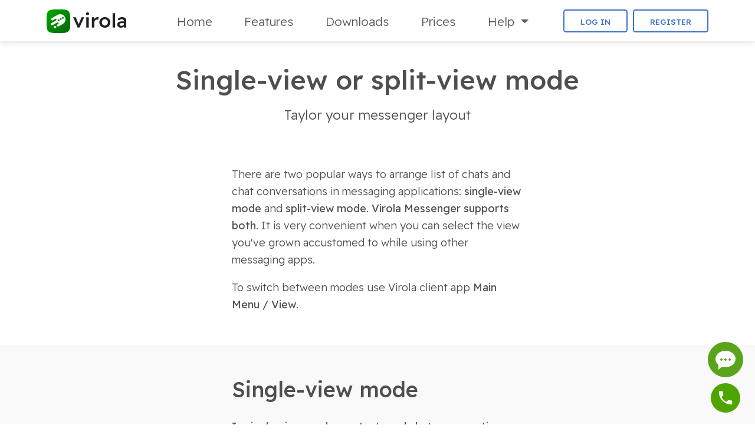

--- FILE ---
content_type: text/html
request_url: https://virola.io/features/single-or-split-view-mode
body_size: 9908
content:
<!DOCTYPE html>
<html lang="en">

<head>
<link rel="canonical" href="https://virola.io/features/single-or-split-view-mode"/>

<base href="/features/single-or-split-view-mode/"/>

	<meta charset="utf-8">
<meta name="viewport" content="width=device-width, initial-scale=1, shrink-to-fit=no">
<meta http-equiv="x-ua-compatible" content="ie=edge">
<meta name="robots" content="index, follow" />
<!-- MDB ESSENTIAL -->
<link rel="stylesheet" href="/css/mdb.min.css" media="screen" />
<!-- MDB PLUGINS -->
<link rel="stylesheet" href="/css/all.min.css" media="screen" />
<!-- Your custom styles (optional) -->
<link href="/css/style.css" rel="stylesheet" media="screen" >
<link rel="preconnect" href="https://fonts.googleapis.com">
<link rel="preconnect" href="https://fonts.gstatic.com" crossorigin>
<link href="https://fonts.googleapis.com/css2?family=Readex+Pro:wght@300;400;500&display=swap" rel="stylesheet">
<link rel="apple-touch-icon" sizes="180x180" href="/images/apple-touch-icon.png">
<link rel="icon" type="image/png" sizes="32x32" href="/images/favicon-32x32.png">
<link rel="icon" type="image/png" sizes="16x16" href="/images/favicon-16x16.png">

<!-- Google Tag Manager -->
<script>(function(w,d,s,l,i){w[l]=w[l]||[];w[l].push({'gtm.start':
new Date().getTime(),event:'gtm.js'});var f=d.getElementsByTagName(s)[0],
j=d.createElement(s),dl=l!='dataLayer'?'&l='+l:'';j.async=true;j.src=
'https://www.googletagmanager.com/gtm.js?id='+i+dl;f.parentNode.insertBefore(j,f);
})(window,document,'script','dataLayer','GTM-MWX2BH7');</script>
<!-- End Google Tag Manager -->

<script type="application/ld+json">
{
  "@context": "http://schema.org",
  "@type": "Organization",
  "url": "https://virola.io",
  "logo": "https://virola.io/images/virola-messenger-logo.png",
  "name": "Virola Messenger",
  "contactPoint": [{
    "@type": "ContactPoint",
    "telephone": "+1-888-777-9930",
    "contactType": "customer support"
  }],
  "sameAs":[
    "https://www.facebook.com/virolamessenger",
    "https://www.youtube.com/@virolamessenger",
    "https://www.linkedin.com/company/virola",
    "https://twitter.com/VirolaMessenger"
  ]
}
</script>



    <title>Single View or Split View Mode | Virola Messenger Features</title>
    <meta name="description" content="" />
</head>

<body class="white-skin feature-page">

<!-- Google Tag Manager (noscript) -->
<noscript><iframe src="https://www.googletagmanager.com/ns.html?id=GTM-MWX2BH7"
height="0" width="0" style="display:none;visibility:hidden"></iframe></noscript>
<!-- End Google Tag Manager (noscript) -->


<header class="fixed-top">
<!--
	<div id="promo" class="container-fluid bg-gray text-center py-2">
		<small class="text-white fw-medium">
			Looking for a Skype alternative? Virola is a great choice! <span class="rocket-icon"></span>
			<a class="link-arrow text-white text-decoration-underline" href="/skype-for-business-end-of-support">
			Learn&nbsp;why</a><span class="arrow-icon"></span>
		</small>
	</div>
-->
	<!--Navbar-->
	<nav id="navbar" data-mdb-theme="light" class="navbar navbar-expand-md bg-white">
		<div class="container px-0">

			<!-- Collapse button -->
			<button
					data-mdb-collapse-init
					class="navbar-toggler"
					type="button"
					data-mdb-toggle="collapse"
					data-mdb-target="#navbarToggler"
					data-mdb-activates="slide-out"
					aria-controls="navbarToggler"
					aria-expanded="false" aria-label="Toggle navigation"
			>
				<img src="/images/svg/menu/bars.svg"
					 width="32" height="32"
					 alt="Menu button"
					 aria-hidden="true"
				/>
			</button>

			<a class="navbar-brand fw-medium d-inline-flex align-items-center ms-2 me-0" href="/">
				<img class="me-2 me-md-0 me-lg-2" src="/images/virola-messenger-logo.svg"
					 height="40" width="135" alt="Virola self-hosted messenger logo" />
			</a>

			<!-- Collapsible content -->
			<div class="collapse navbar-collapse ps-3 ps-md-0 ps-lg-3 pe-2" id="navbarToggler">

				<ul class="nav navbar-nav mx-auto">
					<li class="nav-item px-lg-2 px-xl-3">
						<a class="nav-link" href="/" aria-label="Home">Home</a>
					</li>
					<li class="nav-item px-lg-2 px-xl-3">
						<a class="nav-link" href="/features" aria-label="Fetures">Features</a>
					</li>
					<li class="nav-item px-lg-2 px-xl-3">
						<a class="nav-link" href="/get-virola" aria-label="Downloads">Downloads</a>
					</li>
					<li class="nav-item px-lg-2 px-xl-3">
						<a class="nav-link" href="/prices" aria-label="Prices">Prices</a>
					</li>
					<!--
					<li class="nav-item px-lg-2 px-xl-3">
						<a class="nav-link" href="/industries" aria-label="Industries">Industries</a>
					</li>
					-->

					<li id="help" class="nav-item px-lg-2 px-xl-3 dropdown">
						<a data-mdb-dropdown-init
						   class="nav-link dropdown-toggle" id="navbarHelpMenuToggler"
						   href="#"
						   data-toggle="dropdown" aria-haspopup="true" aria-expanded="false">
							Help
						</a>
						<ul class="dropdown-menu dropdown-help list-unstyled" aria-labelledby="navbarHelpMenuToggler">
							<li>
								<a class="dropdown-item" href="/features/security">
									<svg width="20" height="24" viewBox="0 0 20 24" fill="none" xmlns="http://www.w3.org/2000/svg" class="me-2">
										<path d="M10 8.75H16V7.25H10V8.75Z" fill="#4285F4"/>
										<path d="M10 11.25H16V9.75H10V11.25Z" fill="#4285F4"/>
										<path d="M10 13.75H13.5V12.25H10V13.75Z" fill="#4285F4"/>
										<path fill-rule="evenodd" clip-rule="evenodd" d="M5.155 2.69252C7.76313 1.71326 8.78551 1.06784 10 0C11.2145 1.06784 12.2369 1.71326 14.845 2.69252C16.5908 3.348 18.2477 3.5343 19.4482 3.66927C19.6449 3.69139 19.8294 3.71213 20 3.73333C20 6.75556 19.5074 13.4924 18 16.5333C15.6379 21.2985 12.6124 23.2793 10 24C7.38756 23.2793 4.36213 21.2985 2 16.5333C0.492577 13.4924 0 6.75556 0 3.73333C0.170593 3.71213 0.355067 3.69139 0.551803 3.66927C1.75225 3.5343 3.40925 3.348 5.155 2.69252ZM5.68226 4.0968C7.75614 3.31813 8.94311 2.71096 10 1.9313C11.0569 2.71096 12.2439 3.31813 14.3177 4.0968C15.8613 4.67635 17.3331 4.92151 18.4736 5.06535C18.4237 6.44326 18.3003 8.18931 18.0773 9.93647C17.7673 12.3669 17.2888 14.5908 16.6561 15.8671C14.5979 20.0191 12.0891 21.7449 10 22.4333C7.91093 21.7449 5.40209 20.0191 3.34394 15.8671C2.71125 14.5908 2.23274 12.3669 1.92266 9.93647C1.69975 8.18931 1.57626 6.44326 1.52641 5.06535C2.66686 4.92151 4.13873 4.67635 5.68226 4.0968Z" fill="#4285F4"/>
									</svg>Security
								</a>
							</li>
							<li>
								<a class="dropdown-item" href="/faq">
									<svg width="24" height="24" viewBox="0 0 24 24" fill="none" xmlns="http://www.w3.org/2000/svg" class="me-2">
										<path d="M10.7606 11.9542L11.1659 14.1083H12.3664L12.6314 12.7333C13.1823 12.5398 13.6707 12.2801 14.0969 11.9542C14.5334 11.6181 14.8764 11.231 15.1258 10.7931C15.3753 10.3551 15.5 9.89167 15.5 9.40278C15.5 8.84259 15.3649 8.34352 15.0947 7.90556C14.8244 7.46759 14.4451 7.12639 13.9566 6.88194C13.4681 6.62732 12.886 6.5 12.2105 6.5C11.7012 6.5 11.2179 6.58657 10.7606 6.75972C10.3137 6.92268 9.89792 7.16204 9.51336 7.47778C9.1392 7.79352 8.80141 8.17546 8.5 8.62361L9.57572 9.54028C9.79399 9.21435 10.0278 8.93426 10.2773 8.7C10.5371 8.46574 10.8177 8.2875 11.1192 8.16528C11.4206 8.04306 11.7428 7.98194 12.0857 7.98194C12.4599 7.98194 12.7717 8.04815 13.0212 8.18056C13.2706 8.31296 13.4577 8.4963 13.5824 8.73056C13.7175 8.95463 13.7851 9.21945 13.7851 9.525C13.7851 9.81019 13.7227 10.075 13.598 10.3194C13.4837 10.5537 13.3018 10.7727 13.0523 10.9764C12.8029 11.1699 12.4859 11.3481 12.1013 11.5111C11.7272 11.6741 11.2803 11.8218 10.7606 11.9542Z" fill="#4285F4"/>
										<path d="M10.9165 15.5292C10.719 15.7431 10.6203 16.0181 10.6203 16.3542C10.6203 16.7208 10.7138 17.006 10.9009 17.2097C11.088 17.4032 11.353 17.5 11.696 17.5C12.0182 17.5 12.278 17.3931 12.4755 17.1792C12.673 16.9653 12.7717 16.6903 12.7717 16.3542C12.7717 15.9875 12.6782 15.7074 12.4911 15.5139C12.304 15.3102 12.039 15.2083 11.696 15.2083C11.3738 15.2083 11.114 15.3153 10.9165 15.5292Z" fill="#4285F4"/>
										<path fill-rule="evenodd" clip-rule="evenodd" d="M24 12C24 18.6274 18.6274 24 12 24C5.37258 24 0 18.6274 0 12C0 5.37258 5.37258 0 12 0C18.6274 0 24 5.37258 24 12ZM22.5 12C22.5 17.799 17.799 22.5 12 22.5C6.20101 22.5 1.5 17.799 1.5 12C1.5 6.20101 6.20101 1.5 12 1.5C17.799 1.5 22.5 6.20101 22.5 12Z" fill="#4285F4"/>
									</svg>FAQ
								</a>
							</li>
							<li>
								<a class="dropdown-item" href="/manual/index.html" target="_blank">
									<svg width="24" height="24" viewBox="0 0 24 24" fill="none" xmlns="http://www.w3.org/2000/svg" class="me-2">
										<path fill-rule="evenodd" clip-rule="evenodd" d="M24 12C24 18.6274 18.6274 24 12 24C5.37258 24 0 18.6274 0 12C0 5.37258 5.37258 0 12 0C18.6274 0 24 5.37258 24 12ZM18.0233 20.6017C16.3181 21.7979 14.2411 22.5 12 22.5C9.75896 22.5 7.6819 21.7979 5.97677 20.6017L8.50948 18.069C9.53694 18.6612 10.7289 19 12 19C13.2711 19 14.4631 18.6612 15.4906 18.069L18.0233 20.6017ZM5.75535 15.1663L3.19661 17.725C2.12355 16.0784 1.5 14.112 1.5 12C1.5 9.75901 2.20205 7.68199 3.39821 5.97688L5.93093 8.5096C5.33877 9.53703 5 10.729 5 12C5 13.1395 5.27229 14.2155 5.75535 15.1663ZM20.8034 17.725C21.8765 16.0783 22.5 14.112 22.5 12C22.5 9.75902 21.798 7.68202 20.6018 5.97691L18.0691 8.50964C18.6612 9.53706 19 10.729 19 12C19 13.1395 18.7277 14.2154 18.2447 15.1662L20.8034 17.725ZM17.7252 3.1967L15.1664 5.75543C14.2156 5.27232 13.1396 5 12 5C10.8604 5 9.78445 5.27231 8.8336 5.75541L6.27486 3.19668C7.92155 2.12358 9.88795 1.5 12 1.5C14.1121 1.5 16.0785 2.12359 17.7252 3.1967ZM17.4 12C17.4 14.9823 14.9823 17.4 12 17.4C9.01766 17.4 6.6 14.9823 6.6 12C6.6 9.01766 9.01766 6.6 12 6.6C14.9823 6.6 17.4 9.01766 17.4 12Z" fill="#4285F4"/>
									</svg>User Manual
								</a>
							</li>
							<li>
								<a class="dropdown-item" href="/troubleshooting">
									<svg width="24" height="24" viewBox="0 0 24 24" fill="none" xmlns="http://www.w3.org/2000/svg" class="me-2">
										<path d="M4.00003 21C4.55228 21 5.00003 20.5522 5.00003 20C5.00003 19.4477 4.55228 19 4.00003 19C3.44778 19 3.00003 19.4477 3.00003 20C3.00003 20.5522 3.44778 21 4.00003 21Z" fill="#4285F4"/>
										<path fill-rule="evenodd" clip-rule="evenodd" d="M18.948 2.42956C19.8951 1.48242 19.128 -0.129522 17.7954 0.0082951L16.721 0.119501C12.4348 0.562861 9.61746 4.80602 10.8721 8.92834L11.1033 9.68786L1.05276 18.556C-0.292938 19.7433 -0.357636 21.8198 0.911163 23.0887C2.18021 24.3577 4.25662 24.2928 5.44412 22.9473L14.312 12.8967L15.0718 13.1279C19.1939 14.3826 23.4373 11.5652 23.8806 7.27905L23.9917 6.20458C24.1297 4.87219 22.5176 4.10497 21.5706 5.05212L18.907 7.71545C18.8142 7.80847 18.7083 7.88745 18.593 7.95007C18.5711 7.96203 18.5486 7.97338 18.5259 7.98413C16.9253 8.7423 15.2578 7.07458 16.0159 5.47424C16.0828 5.33264 16.1739 5.20373 16.2845 5.09289L18.948 2.42956ZM17.9407 1.41259L17.9478 1.4121L17.9519 1.41882L17.9544 1.42614L17.9497 1.43127L15.2864 4.09472C15.1988 4.18225 15.1172 4.27538 15.0425 4.37341C14.9248 4.52758 14.8233 4.69396 14.74 4.86987C13.4141 7.66906 16.3311 10.5859 19.1302 9.26C19.418 9.12365 19.6802 8.93896 19.9053 8.71374L22.5686 6.05041L22.574 6.04565L22.5774 6.0465L22.5813 6.04821L22.5865 6.05114L22.5879 6.05224L22.5874 6.05932L22.4763 7.13378C22.1243 10.5366 18.7556 12.7734 15.4827 11.7773L13.8543 11.2817L4.38553 22.0132C3.73685 22.7483 2.60257 22.7837 1.90945 22.0904C1.21634 21.3973 1.25174 20.2631 1.98685 19.6145L12.7183 10.1456L12.2227 8.51733C11.2266 5.2445 13.4634 1.87573 16.8662 1.52368L17.9407 1.41259Z" fill="#4285F4"/>
									</svg>Troubleshooting
								</a>
							</li>
							<li>
								<a class="dropdown-item" href="/video-tutorials">
									<svg width="24" height="18" viewBox="0 0 24 18" fill="none" xmlns="http://www.w3.org/2000/svg" class="me-2 mb-1">
										<path fill-rule="evenodd" clip-rule="evenodd" d="M10.8682 5.20374C9.7016 4.53708 8.25 5.37947 8.25 6.72317V11.2768C8.25 12.6205 9.70159 13.4629 10.8682 12.7962L14.8527 10.5194C16.0284 9.84762 16.0284 8.1524 14.8527 7.48058L10.8682 5.20374ZM9.75 6.72317C9.75 6.53121 9.95737 6.41087 10.124 6.50611L14.1085 8.78295C14.2764 8.87892 14.2764 9.12109 14.1085 9.21707L10.124 11.4939C9.95737 11.5891 9.75 11.4688 9.75 11.2768V6.72317Z" fill="#4285F4"/>
										<path fill-rule="evenodd" clip-rule="evenodd" d="M23.4982 2.81092C23.998 4.81538 24 9 24 9C24 9 24 13.1846 23.4982 15.1891C23.2216 16.2961 22.4096 17.1661 21.3763 17.4623C19.5055 18 12 18 12 18C12 18 4.49456 18 2.62364 17.4623C1.59039 17.1661 0.778399 16.2961 0.501811 15.1891C0 13.1846 0 9 0 9C0 9 0 4.81538 0.501811 2.81092C0.778399 1.70391 1.59039 0.833961 2.62364 0.537629C4.49456 0 12 0 12 0C12 0 19.5055 0 21.3763 0.537629C22.4096 0.833961 23.2216 1.70391 23.4982 2.81092ZM12.3186 16.499C12.2155 16.4995 12.1353 16.4997 12.0812 16.4999H11.9188C11.8646 16.4997 11.7844 16.4995 11.6813 16.499C11.4752 16.4979 11.178 16.4959 10.8152 16.4917C10.0889 16.4834 9.10302 16.4667 8.06114 16.4336C7.01669 16.4003 5.92888 16.3508 4.99494 16.2777C4.01627 16.2012 3.3393 16.1073 3.03709 16.0204C2.5564 15.8826 2.11344 15.4514 1.95691 14.8248C1.74622 13.9833 1.62396 12.5724 1.56097 11.2704C1.53051 10.6406 1.51523 10.0703 1.50758 9.65741C1.50377 9.45126 1.50187 9.28511 1.50093 9.1713C1.50046 9.11442 1.50023 9.07066 1.50011 9.04158L1.50001 9.00919L1.5 8.99984L1.50001 8.99081L1.50011 8.95842C1.50023 8.92934 1.50046 8.88559 1.50093 8.8287C1.50187 8.71489 1.50377 8.54874 1.50758 8.34259C1.51523 7.92966 1.53051 7.35938 1.56097 6.72961C1.62396 5.42762 1.74639 4.01609 1.95707 3.17452C2.11361 2.548 2.55716 2.11716 3.03791 1.97929C3.34012 1.89244 4.01626 1.79878 4.99493 1.72225C5.92888 1.64921 7.01668 1.59971 8.06114 1.56644C9.10302 1.53326 10.0889 1.51663 10.8152 1.5083C11.178 1.50414 11.4752 1.50207 11.6813 1.50103C11.7844 1.50051 11.8646 1.50026 11.9188 1.50013H12.0812C12.1353 1.50026 12.2155 1.50051 12.3186 1.50103C12.5247 1.50207 12.8219 1.50414 13.1847 1.5083C13.911 1.51663 14.8969 1.53326 15.9388 1.56644C16.9833 1.59971 18.0711 1.64921 19.005 1.72225C19.9837 1.79878 20.6606 1.89266 20.9628 1.9795C21.4434 2.11735 21.8861 2.54777 22.0427 3.17384C22.2528 4.01629 22.375 5.42793 22.4383 6.7299C22.4689 7.35978 22.4843 7.93016 22.4921 8.34315C22.496 8.54934 22.498 8.71552 22.499 8.82935C22.4995 8.88625 22.4997 8.93002 22.4999 8.9591L22.5 8.99152L22.5 9.00006L22.5 9.00919L22.4999 9.04158C22.4998 9.07066 22.4995 9.11441 22.4991 9.1713C22.4981 9.28511 22.4962 9.45126 22.4924 9.65741C22.4848 10.0703 22.4695 10.6406 22.439 11.2704C22.376 12.5724 22.2536 13.984 22.0429 14.8256C21.8864 15.452 21.4427 15.8828 20.962 16.0207C20.6598 16.1075 19.9837 16.2012 19.005 16.2777C18.0711 16.3508 16.9833 16.4003 15.9388 16.4336C14.8969 16.4667 13.911 16.4834 13.1847 16.4917C12.8219 16.4959 12.5247 16.4979 12.3186 16.499Z" fill="#4285F4"/>
									</svg>Video tutorials
								</a>
							</li>
							<li>
								<a class="dropdown-item" href="/how-to">
									<svg width="24" height="20" viewBox="0 0 24 20" fill="none" xmlns="http://www.w3.org/2000/svg" class="me-2">
										<path d="M10.0029 6H3.00293V7.36902H10.0029V6Z" fill="#4285F4"/>
										<path d="M3.00293 8.62793H10.0029V9.99695H3.00293V8.62793Z" fill="#4285F4"/>
										<path d="M7.00293 11.256H3.00293V12.625H7.00293V11.256Z" fill="#4285F4"/>
										<path fill-rule="evenodd" clip-rule="evenodd" d="M24 0C23.4645 0.0163574 22.9304 0.040863 22.4 0.0743103C18.3907 0.327118 14.5948 1.09079 12 2.707C9.40524 1.09079 5.6093 0.327118 1.6 0.0743103C1.06964 0.040863 0.535545 0.0163574 0 0V17.714C3.937 17.834 7.795 18.395 10.667 19.709C11.513 20.097 12.484 20.097 13.334 19.709C16.206 18.395 20.063 17.834 24 17.714V0ZM11.1541 4.06509L12 4.59198L12.8459 4.06509C15.0918 2.66623 18.5336 1.93069 22.4 1.6777V16.1851C18.8974 16.3984 15.4235 16.9938 12.6696 18.2535C12.2406 18.4493 11.7555 18.448 11.334 18.2547L11.3327 18.2541C8.57849 16.994 5.10329 16.3984 1.6 16.1851V1.6777C5.46638 1.93069 8.90824 2.66623 11.1541 4.06509Z" fill="#4285F4"/>
									</svg>How to's
								</a>
							</li>
							<li>
								<a class="dropdown-item" href="/articles">
									<svg width="18" height="24" viewBox="0 0 18 24" fill="none" xmlns="http://www.w3.org/2000/svg" class="me-2">
										<path d="M14 17.25V18.75H4V17.25H14Z" fill="#4285F4"/>
										<path d="M4 14.25V15.75H14V14.25H4Z" fill="#4285F4"/>
										<path d="M14 11.25V12.75H4V11.25H14Z" fill="#4285F4"/>
										<path d="M4 9.75H9V8.25H4V9.75Z" fill="#4285F4"/>
										<path fill-rule="evenodd" clip-rule="evenodd" d="M12.7071 0.707107C12.4362 0.436184 12.1075 0.236302 11.75 0.11945C11.5101 0.0410249 11.2571 0 11 0H3C1.34315 0 0 1.34315 0 3V21C0 22.6569 1.34315 24 3 24H15C16.6569 24 18 22.6569 18 21V7.24264C18 6.44699 17.6839 5.68393 17.1213 5.12132L12.7071 0.707107ZM10.25 1.5V4C10.25 6.07107 11.9289 7.75 14 7.75H16.5V21C16.5 21.8284 15.8284 22.5 15 22.5H3C2.17157 22.5 1.5 21.8284 1.5 21V3C1.5 2.17157 2.17157 1.5 3 1.5H10.25ZM16.0607 6.18198C16.0827 6.20405 16.104 6.22674 16.1246 6.25H14C12.7574 6.25 11.75 5.24264 11.75 4V1.87132L16.0607 6.18198Z" fill="#4285F4"/>
									</svg>Articles
								</a>
							</li>
							<li>
								<a class="dropdown-item" href="/version-history">
									<svg width="23" height="24" viewBox="0 0 23 24" fill="none" xmlns="http://www.w3.org/2000/svg" class="me-2">
										<path d="M12.1643 22.4681C15.4541 22.4681 18.3945 20.9918 20.3419 18.6714H17.0473V17.1395H23V23.0118H21.4471V19.7553C19.2167 22.3508 15.8858 24 12.1643 24C5.44612 24 1.58529e-07 18.6274 0 12C-1.58529e-07 5.37258 5.44612 0 12.1643 0C16.279 0 19.9163 2.01615 22.1164 5.09823L20.8467 5.98025C18.925 3.28815 15.7525 1.53192 12.1643 1.53192C6.30376 1.53192 1.55288 6.21864 1.55288 12C1.55288 17.7814 6.30376 22.4681 12.1643 22.4681Z" fill="#4285F4"/>
										<path d="M6.98791 15.5301H14.2347V13.9982H6.98791V15.5301Z" fill="#4285F4"/>
										<path d="M17.3405 12.4663H6.98791V10.9343H17.3405V12.4663Z" fill="#4285F4"/>
										<path d="M6.98791 9.40243H17.3405V7.87051H6.98791V9.40243Z" fill="#4285F4"/>
									</svg>History
								</a>
							</li>

						</ul>
					</li>

				</ul>

				<ul class="navbar-nav d-flex flex-row navbar-buttons">
					<a class="btn btn-outline-primary me-2 px-3 px-xl-4" id="sign-in" style="display:none" href="/account/signin">
						Log in
					</a>
					<a class="btn btn-outline-primary px-3 px-xl-4" id="register" style="display:none" href="/account/register">
						Register
					</a>
					<a class="btn btn-outline-primary px-3 px-xl-4" id="my-account" style="display:none" href="/account">
						My account
					</a>
				</ul>

			</div>
			<!-- Collapsible content -->

		</div>
	</nav>
	<!--/.Navbar-->
</header>



<main>

    <div class="container my-5 mx-auto pt-5 px-0 px-sm-5" >

        <h1 class="text-center mb-3">Single-view or split-view mode</h1>

        <p class="lead text-center">
            Taylor your messenger layout
        </p>

        <div class="col-12 col-xl-7 mx-auto px-3 px-lg-5 pt-3 pt-lg-5">
            <p>
                There are two popular ways to arrange list of chats and chat conversations in messaging applications:
                <strong>single-view mode</strong> and <strong>split-view mode</strong>.
                <strong>Virola Messenger supports both</strong>.
                It is very convenient when you can select the view you've grown accustomed to while using other messaging apps.
            </p>
            <p>
                To switch between modes use Virola client app <strong>Main Menu / View</strong>.
            </p>
        </div>

    </div>

    <div class="container-fluid bg-shade py-5">
        <div class="container mx-auto px-0 px-sm-5">

            <div class="col-12 col-xl-7 mx-auto px-3 px-lg-5">
                <h2 class="pb-3">Single-view mode</h2>
                <p>
                    <strong>In single-view mode, contacts and chat conversations are displayed in one window</strong>.
                    You can switch between chat conversations and see one conversation at a time.
                </p>

            </div>

            <div class="col-12 pt-4 pb-5 my-auto text-center">
                <img src="single-view-mode.png"
                        width="823px" height="485px"
                        alt="Screenshot of Virola client app in single-view mode"
                        class="img-fluid rounded img-shadow" loading="lazy"
                />
            </div>

            <div class="col-12 col-xl-7 mx-auto px-3 px-lg-5">
                <h3 class="pb-3">Pros of single-view mode</h3>
                <ul class="square-list">
                    <li>All conversations are kept in one place, avoiding chaotic switching between numerous chat windows</li>
                    <li>Convenient to use if you have limited screen space</li>
                </ul>

                <h3 class="py-3">Cons of single-view mode</h3>
                <ul class="square-list">
                    <li>You cannot track several conversations concurrently</li>
                    <li>It may be inconvenient to constantly switch back and forth between chats when you have multiple active conversations</li>
                    <li>There's a risk of sending a message to the wrong chat room</li>
                    <li>If you have a large screen or multiple monitors, you may find that a single-view mode wastes space</li>
                </ul>
            </div>

        </div>
    </div>

    <div class="container mx-auto py-5 px-0 px-sm-5" >

        <div class="col-12 col-xl-7 mx-auto px-3 px-lg-5">
            <h2 class="pb-3">Split-view mode</h2>
            <p>
                <strong>In split-view mode, your contact list is opened in one window,
                and each conversation is opened in a separate window</strong>. You can open as many
                conversation windows as you need.
            </p>
        </div>

        <div class="col-12 pt-4 pb-5 my-auto text-center">
            <img src="split-view-mode.png"
                    width="913px" height="583px"
                    alt="Screenshot of Virola client app in split-view mode"
                    class="img-fluid rounded img-shadow" loading="lazy"
            />
        </div>

        <div class="col-12 col-xl-7 mx-auto px-3 px-lg-5">
            <h3 class="pb-3">Pros of split-view mode</h3>
            <ul class="square-list">
                <li>With split-view mode, you can create a personalized chatting experience</li>
                <li>Makes it easier to participate in several active conversations</li>
                <li>There are fewer chances of sending a message to the wrong chat room</li>
                <li>If you have enough screen space, you can arrange conversation windows so that you have all important chats at hand</li>
            </ul>

            <h3 class="py-3">Cons of a split-view mode</h3>
            <ul class="square-list">
                <li>It can be challenging to keep track of multiple conversation windows</li>
                <li>If your screen is not big enough, having many separate windows open may be inconvenient</li>
            </ul>
        </div>

    </div>

    <div class="container-fluid bg-shade py-5">
        <div class="container mx-auto px-0 px-sm-5">
            <div class="col-12 col-xl-7 mx-auto px-3 px-lg-5">
                <p>
                    The choice between view modes comes down to personal preferences and the number of conversations you have.
                </p>
            </div>
        </div>
    </div>

</main>

<footer class="page-footer bg-gray pt-5">

    <div class="container text-center text-md-start py-0 py-lg-5">

        <div class="row">

            <div class="col-md-6 col-lg-3 mx-auto">

                <p class="lead mt-3 mb-4">About</p>
                <ul class="list-unstyled">
                    <li class="my-2">
                        <a href="/about">Who are we?</a>
                    </li>
                    <li class="my-2">
                        <a href="/industries">Industries</a>
                    </li>
                    <li class="my-2">
                        <a href="/web-api">Web API</a>
                    </li>
                    <li class="my-2">
                        <a href="/skype-for-business-end-of-support">Skype alternative</a>
                    </li>
                </ul>

            </div>

            <div class="col-md-6 col-lg-3 mx-auto">

                <p class="lead mt-3 mb-4 d-none d-md-block">&nbsp;</p>
                <ul class="list-unstyled">
                    <li class="my-2">
                        <a href="/referral-program">Referral Program</a>
                    </li>
                    <li class="my-2">
                        <a href="/privacy-policy">Privacy Policy</a>
                    </li>
                    <li class="my-2">
                        <a href="/sitemap">Site map</a>
                    </li>
                </ul>

            </div>

            <hr class="clearfix w-100 d-md-none">

            <div class="col-md-6 col-lg-3">

                <p class="lead mt-3 mb-4">Contacts</p>
                <ul class="list-unstyled">
                    <li class="my-2">
                        <a class="footer-email" href="mailto:support@virola.io">support@virola.io</a>
                    </li>
                    <li class="my-2">
                        <a href="https://vm.providesupport.com/1nm9ad3x78xpf01jiwh21bcqhc" class="footer-chat" onclick="psMxlcow(); return false">Live chat</a>
                    </li>
                    <li class="my-2">
                        <a class="footer-feedback" href="/feedback">Leave a feedback</a>
                    </li>
                </ul>

            </div>

            <hr class="clearfix w-100 d-md-none">

            <div class="col-md-6 col-lg-3 my-auto">

                <p class="lead mt-3 mb-4 d-none d-md-block">&nbsp;</p>
                <p>
                    Provide Support, LLC<br/>
                    65 Broadway 3rd Floor<br/>
                    New York, NY 10006
                </p>

                <ul class="list-unstyled list-inline text-center text-md-start">
                    <li class="list-inline-item px-1">
                        <a href="https://www.youtube.com/@virolamessenger" target="_blank"
                            alt="Virola messenger YouTube channel" aria-label="Virola YouTube channel">
                            <img src="/images/svg/sn/youtube.svg" width="25" height="19" alt="YouTube icon"> </img>
                        </a>
                    </li>
                    <li class="list-inline-item px-1">
                        <a href="https://www.facebook.com/virolamessenger" target="_blank"
                            alt="Virola messenger Facebook page" aria-label="Virola Facebook page">
                            <img src="/images/svg/sn/facebook.svg" width="11" height="23" alt="Facebook icon"> </img>
                        </a>
                    </li>
                    <li class="list-inline-item px-1">
                        <a href="https://www.linkedin.com/company/virola/" target="_blank"
                            alt="Virola messenger on LinkedIn" aria-label="Virola LinkedIn">
                            <img src="/images/svg/sn/linkedin.svg" width="22" height="21" alt="LinkedIn icon"> </img>
                        </a>
                    </li>
                    <li class="list-inline-item px-1">
                        <a href="https://twitter.com/VirolaMessenger" target="_blank"
                            alt="Virola messenger on Twitter" aria-label="Virola Twitter">
                            <img src="/images/svg/sn/x.svg" width="24" height="24" alt="Twitter icon"> </img>
                        </a>
                    </li>
                </ul>

            </div>

        </div>

    </div>

    <div class="text-center py-2">
        © 2025 Copyright. All rights reserved.
    </div>

    <div class="call-box">
        <a href="tel:+1-888-777-9930" alt="Our contact phone is +1-888-777-9930"  aria-label="Our contact phone is +1-888-777-9930">
            <div class="phone-number"><span>+1-888-777-9930</span></div>
            <div class="call-button"></div>
        </a>
    </div>

</footer>

<!-- SCRIPTS -->
<!-- JQuery -->
<script type="text/javascript" src="/js/jquery.min.js"></script>
<!-- MDB ESSENTIAL -->
<script type="text/javascript" src="/js/mdb.umd.min.js"></script>
<!-- MDB PLUGINS -->
<script type="text/javascript" src="/js/all.min.js"></script>
<script type="text/javascript" src="/js/scripts-common.js"></script>

<script>

    $( document ).ready(function() {

        setGetButtonDirection();
        setHeaderContainerClass();

        $.ajax({
            type: 'GET',
            url: '/api/v1/my-user-account-info',
            contentType: 'application/json',
            dataType: 'json',
            success: function(json) {
                $('#my-account').css("display", "block");
                $('#sign-in').css("display", "none");
                $('#register').css("display", "none");
            },
            error: function(error) {
                $('#my-account').css("display", "none");
                $('#sign-in').css("display", "block");
                $('#register').css("display", "block");
            }
        });

        const refCode = getParameterByName('p');
        if ((refCode !== '') && (refCode !== null)) {
            if (getCookie('referralCode') === '') {
                setCookie('referralCode', refCode);
            }
        }

    });

    $(window).resize(function() {
        setGetButtonDirection();
        setHeaderContainerClass();
    });

</script>

<!-- BEGIN ProvideSupport.com Graphics Chat Button Code -->
<script>window.addEventListener("load",function(){function n(n,e){e=document.createElement("script");e.src="https://image.providesupport.com/"+n,document.body.appendChild(e)}n("js/1nm9ad3x78xpf01jiwh21bcqhc/safe-standard-sync.js?ps_h=Mxlc&ps_t="+Date.now()+"&Languages="+navigator.languages+"&Language="+navigator.language),n("sjs/static.js")})</script><noscript><div style="display:inline"><a href="https://vm.providesupport.com/1nm9ad3x78xpf01jiwh21bcqhc">Live Customer Support</a></div></noscript>
<!-- END ProvideSupport.com Graphics Chat Button Code -->



</body>

</html>

--- FILE ---
content_type: text/css
request_url: https://virola.io/css/style.css
body_size: 3174
content:
html {
    font-size: 18px;
    overflow-x: hidden;
/*    scroll-padding-top: 148px; */
    scroll-padding-top: 76px;
}

body {
    font-weight: 300;
    font-family: 'Readex Pro', sans-serif;
    line-height: 1.663rem;
}

body:not(.video-frame) {
    display: flex;
    flex-direction: column;
    min-height: 100vh;
}

body.account {
    background-color: hsl(0, 0%, 97%);
}

body:not(.video-frame) main {
    flex: 1 1 0;
}

nav li {
    padding-top: 2px;
}

@media (max-width: 992px) {
    nav .dropdown-help {
        max-height: max(200px, 95vh - 300px);
        overflow: auto;
    }
}

@media (min-width: 992px) {
    .navbar  .nav-link {
        font-size: 1.15rem;
    }
}

.navbar .dropdown-menu a {
    font-size: 1rem!important;
}

@media (max-width: 802px) {
    .navbar .nav-item .nav-link {
        padding-right: 0.1rem!important;
    }
}
@media (min-width: 992px) and (max-width: 1200px) {
    .navbar .nav-item .nav-link {
        padding: 0.2rem!important;
    }
}
/*
.navbar .navbar-buttons .btn {
    font-size: 0.85rem;
}
*/

/*
main:not(.promo-page) {
    padding-top: 60px;
}

@media (max-width: 622px) {
    main:not(.promo-page) {
        padding-top: 90px;
    }
}

@media (max-width: 340px) {
    main:not(.promo-page) {
        padding-top: 120px;
    }
}
*/
h1 {
    font-weight: 500!important;
}

h2, h3, h6 {
    font-weight: 500!important;
}

footer h5 {
    letter-spacing: 1px;
}

.pre-footer {
    background-color: rgba(var(--mdb-primary-rgb), var(--mdb-bg-opacity)) !important;
    color: #FFFFFF!important;
}

.pre-footer a:not(.btn) {
    color: #FFFFFF!important;
}

/* Decreased texts for Home page */

.home h1 {
    font-size: calc(1rem + 1.3vw);
}

.home h2 {
    font-size: calc(0.95rem + 1.1vw);
}

.home h3 {
    font-size: calc(0.9rem + 0.6vw);
}

.home h1 + .lead {
    font-size: calc(min(0.8rem + 1vw, 1.4rem));
}

.home .lead {
    font-size: calc(min(0.8rem + 1vw, 1.25rem));
}

footer.page-footer, footer.page-footer a {
    color: #B4B4B4!important;
}

.footer-email:before {
    content: url("/images/svg/footer/email-icon.svg");
    position: relative;
    top: 5px;
    padding-right: 10px;
}

.footer-chat:before {
    content: url("/images/svg/footer/live-chat-icon.svg");
    position: relative;
    top: 7px;
    padding-right: 10px;
}

.footer-feedback:before {
    content: url("/images/svg/footer/feedback-icon.svg");
    position: relative;
    top: 1px;
    padding-right: 10px;
}

.warning {
    color: #ff0000;
}

.video-disclaimer {
    font-size: 0.65rem;
    line-height: 0.7rem;
}

.square-list > li, .square-list > li > ul > li {
    list-style-type: none;
    position: relative;
    padding-left: 5px;
}

.square-list > li::before, .square-list > li > ul > li::before {
    position: absolute;
    left: -1em;
    top: -0.1em;
}

.square-list > li::before {
    content: '■';
}
.square-list > li > ul > li::before {
    content: '□';
}

.uk-box {
    position: fixed;
    z-index: 7001;
    -webkit-backface-visibility: hidden;
    height: 60px;
    bottom: 94px;
    right: 20px;
}

@media  (max-width: 576px) {
    .uk-box {
        height: 42px;
        bottom: 74px;
    }
    .uk-box img {
        height: 42px;
        width: 42px;
    }
}

li:not(nav *) {
    padding-bottom: 6px;
}

@media (min-width: 1920px) {
    .container-wide {
        max-width:1860px;
    }
}

@media (max-width: 1920px) {
    .container-wide {
        max-width:100%;
    }
}
/*
.btn {
    font-size: 1.0rem;
    font-weight: normal!important;
    text-transform: none;
}

.btn-primary, .btn-secondary {
    font-weight: 700;
}
*/
table.table a {
    color: #007bff;
    text-decoration: none;
    background-color: transparent;
}

table.table a:hover {
    color: #0056b3;
    text-decoration: underline;
}

table td {
    font-weight: 300;
}

.table .thead-dark th {
    background-color: #2d486a;
    border-color: rgba(0,0,0,0.2);
    border-top: 1px solid rgba(0,0,0,0.2);
}

/* Special styles for Article pages */

.article h1 {
    font-size: 3.5rem;
    text-align: left;
}

.article h2::before {
    content: "";
    display: block;
    width: 100px;
    height: 3px;
    background: #E88888;
    margin-bottom: 1rem;
}

.article time {
    color: #AEAEAE;
}

.article hr {
    background-color: #212121;
    height: 2px;
    border: 0px;
}

.article ul, .article ol {
    padding-left: 20px;
    margin-bottom: 0px;
}

.article ul {
    list-style: square;
}

.article ul.disc-marked-list {
    list-style: disc;
}

.article ul.inner-marked-list {
    list-style: circle;
}

.article li {
    padding-bottom: 8px;
}

.article li ul {
    padding-left: 40px;
    padding-top: 10px;
}

@media (max-width: 768px) {
    .article h1 {
        font-size: 2.5rem;
    }
}
@media (min-width: 769px) and (max-width:1200px) {
    .article h1 {
        font-size: 3rem;
    }
}

.download-tabs a, .download-tabs span {
    white-space: nowrap;
}

.download-tabs hr {
    width: 200px;
    margin-top: 0.5rem;
    margin-bottom: 0.5rem;
}

@media (min-width: 768px) {
    .download-tabs a, .download-tabs span, .download-tabs .download-separator {
        display: inline;
    }
    .download-tabs hr {
        display: none;
    }
}

@media (max-width: 767px) {
    .download-tabs .download-separator {
        display: none;
    }
    .download-tabs a, .download-tabs span, .download-tabs hr {
        display: block;
    }
}

ul.list-downloads {
    list-style: none;
}

ul.list-downloads ul {
    list-style: none;
    padding-left: 50px;
    margin-top: 0.5rem;
    margin-bottom: 1rem;
}

.list-downloads .os-icon {
    font-size: xx-large;
    position: relative;
    top: 4px;
}

ul.list-downloads ul.list-downloads {
    list-style: none;
    padding-left: 80px;
}

ul.list-downloads ul.list-downloads ul {
    padding-left: 0px;
    margin-top: 0.5rem;
    margin-bottom: 1rem;
}

@media (max-width: 767px) {
    ul.list-downloads ul {
        padding-left: 0px;
    }

    ul.list-downloads ul.list-downloads {
        padding-left: 20px;
    }
}

.table-downloads thead th {
    vertical-align: middle;
}

.table-downloads td {
    font-size: 1rem;
}

.table-downloads .table-downloads-os {
    max-width: 200px;
}

.table-downloads .os-icon {
    font-size: xx-large;
}

@media (max-width: 991px) {
    .table-downloads .table-downloads-os {
        width: 100px;
    }

    .table-downloads .os-icon {
        display: none;
    }
}

.table-downloads tr td:first-child, .table-downloads tr th:first-child {
    text-align: center;
}

.hint {
    margin: auto;
    padding-left: 8px;
    padding-right: 8px;
    margin-left: 2px;
    color: black;
}

.tooltip-inner {
    max-width: 310px;
}

.text-spacing {
    letter-spacing: 1px;
}

.bg-shade {
    background-color: #00000006;
}

.bg-shader {
    background-color: #F3F3F3;
}

.bg-gray {
    background-color: #20242B;
}

.bg-gray h2, .bg-gray p.lead, .bg-gray li:before {
    color: #FFFFFF;
}

.bg-gray p, .bg-gray li {
    color: #A7ADB9;
}

.bg-blue {
    background-color: #F3F8FF;
}


input[type="email"]:focus:not([readonly]),
input[type="text"]:focus:not([readonly]),
input[type="password"]:focus:not([readonly]),
textarea:focus:not([readonly])
 {
    -webkit-box-shadow: none !important;
    box-shadow: none !important;
}

/*
.form-control.is-invalid, .was-validated .form-control:invalid,
.form-control.is-valid, .was-validated .form-control:valid{
   background: none;
    padding-right: 0.75rem;
}
    */

.input-group:has(> input.is-invalid) {
    margin-bottom: 2rem;
}

.in-progress {
	animation: 2s linear infinite;
    animation-name: blink;
}

img.img-shadow {
    filter: drop-shadow(0 .5rem 1rem rgba(0,0,0,.15));
}

.md-form.md-outline label.active {
    margin-top: -10px;
}
/*
.white-skin .navbar .navbar-nav .nav-item .dropdown-menu a:hover > svg path,
.white-skin .navbar .navbar-nav .nav-item .dropdown-menu a:focus > svg path,
.white-skin .navbar .navbar-nav .nav-item .dropdown-menu a:active > svg path {
    fill: #ffffff!important;
}
*/
.link-arrow, .link-arrow-back, .nowrap {
    white-space: nowrap;
}

.link-arrow span {
    font-size: 1.7em;
    display: inline-block;
    vertical-align: bottom;
    margin: 0 0 2px 2px;
}

.link-arrow-back span {
    font-size: 1.7em;
    display: inline-block;
    vertical-align: bottom;
    margin: 1px 7px 3px 0;
}

code, pre {
	color: #000040;
	background-color: #f1f1f1;
	border-radius: 3pt;
}

.bg-shade code, .bg-shade pre {
	background-color: #ffffff;
}

code i, pre i {color: #a000a0;}

code, pre {
	padding: 5pt 10pt;
}

.highlight {
    padding: 40px;
    background-color: #EEF4FF;
    margin: 40px 0;
}

.highlight-grey {
    padding: 40px;
    background-color: #F9F9F9;
    margin: 40px 0;
    border-radius: 10px;
}

.highlight-grey-with-border {
    padding: 40px;
    background-color: #F9F9F9;
    margin: 40px 0;
    border-radius: 0 10px 10px 0;
    border-left: solid 6px rgba(var(--mdb-primary-rgb));
}


.highlight p:last-child, .highlight ul:last-child,
.highlight-grey p:last-child, .highlight-grey ul:last-child {
    margin-bottom: 0px;
}

.spinner {
    width: 6rem;
    height: 6rem;
    position: absolute;
    top: 50%;
    left: 50%;
    margin-top: -3em;
    margin-left: -3em;
    z-index: 1;
}

.call-box {
    position: fixed;
    z-index: 7001;
    -webkit-backface-visibility: hidden;
    height: 50px;
    bottom: 20px;
    right: 25px;
}
.call-box .phone-number {
    height: 36px;
    float: left;
    margin: 8px 10px;
    padding: 11px 10px;
    text-align: center;
    background-color: #4FA500;
    border-radius: 5px;
    color: #ffffff;
    font-size: 14px;
    line-height: 14px !important;
    font-family: Open Sans, Verdana, sans-serif;
    text-decoration: none;
}

.call-box .call-button {
    width: 50px;
    height: 50px;
    float: right;
    background: url("/images/svg/phone.svg") no-repeat 10px;
    background-color: #4FA500;
    background-size: 30px;
    border-radius: 50px;
}

@media  (max-width: 1023px),
        (max-height: 880px) {
    .call-box .phone-number {
        display:none;
    }
}

@media  (max-width: 576px) {
    .call-box {
        right: 21px;
    }
    .call-box .call-button {
        width: 40px;
        height: 40px;
        background-size: 26px;
        background-position: 7px;
    }
}
/*
table .fa {
    margin: 3rem;
}
*/

input:not(.is-valid, .is-invalid):-webkit-autofill,
input:not(.is-valid, .is-invalid):-webkit-autofill:hover,
input:not(.is-valid, .is-invalid):-webkit-autofill:focus,
input:not(.is-valid, .is-invalid):-webkit-autofill:active {
    border-top: 1px solid var(--mdb-primary)!important;
    border-bottom: 1px solid var(--mdb-primary)!important;
}

input.is-valid:-webkit-autofill,
input.is-valid:-webkit-autofill:hover,
input.is-valid:-webkit-autofill:focus,
input.is-valid:-webkit-autofill:active {
    border-top: 1px solid var(--mdb-form-valid-border-color)!important;
    border-bottom: 1px solid var(--mdb-form-valid-border-color)!important;
    border-right: 1px solid var(--mdb-form-valid-border-color)!important;
}

input.is-valid:-webkit-autofill:focus {
    border-right: 2px solid var(--mdb-form-valid-border-color)!important;
}

input.is-invalid:-webkit-autofill,
input.is-invalid:-webkit-autofill:hover,
input.is-invalid:-webkit-autofill:focus,
input.is-invalid:-webkit-autofill:active {
    border-top: 1px solid var(--mdb-form-invalid-border-color)!important;
    border-bottom: 1px solid var(--mdb-form-invalid-border-color)!important;
    border-right: 1px solid var(--mdb-form-invalid-border-color)!important;
}

input.is-invalid:-webkit-autofill:focus {
    border-right: 2px solid var(--mdb-form-invalid-border-color)!important;
}

input[type=text]:-webkit-autofill, input[type=email]:-webkit-autofill,
input[type=text]:-webkit-autofill:hover, input[type=email]:-webkit-autofill:hover,
input[type=text]:-webkit-autofill:focus, input[type=email]:-webkit-autofill:focus,
input[type=text]:-webkit-autofill:active, input[type=email]:-webkit-autofill:active {
    border-top-right-radius: var(--mdb-border-radius)!important;
    border-bottom-right-radius: var(--mdb-border-radius)!important;
}

input[type=text]:not(.is-valid, .is-invalid):-webkit-autofill:focus, input[type=email]:not(.is-valid, .is-invalid):-webkit-autofill:focus {
    border-right: 2px solid var(--mdb-primary)!important;
}

.license-status a:hover, .license-actions a:hover {
    text-decoration: none!important;
}

.shl {
    // display:none;
}

.clickable-link {
    cursor:pointer;
}

.subscript {
    font-size: small;
    line-height: normal;
}

.rocket-icon:before {
    content: url("/images/promo/rocket-emoji.png");
    position: relative;
    top: 5px;
    padding-right: 6px;
    padding-left: 6px;
}

.arrow-icon:before {
    content: url("/images/promo/arrow.svg");
    position: relative;
    top: 2px;
    padding-left: 5px;
}

.green-bullet-icon:before {
    content: url("/images/svg/green-bullet.svg");
    position: relative;
    top: -2px;
    padding-right: 8px;
}


--- FILE ---
content_type: image/svg+xml
request_url: https://virola.io/images/svg/footer/email-icon.svg
body_size: 245
content:
<svg width="24" height="19" viewBox="0 0 24 19" fill="none" xmlns="http://www.w3.org/2000/svg">
<path d="M0 0V19H24V0H0ZM21.518 2.11111L12 10.2526L2.482 2.11111H21.518ZM2 16.8889V4.41539L12 12.9696L22 4.41539V16.8889H2Z" fill="#B4B4B4"/>
</svg>


--- FILE ---
content_type: image/svg+xml
request_url: https://virola.io/images/svg/sn/facebook.svg
body_size: 311
content:
<svg width="11" height="23" viewBox="0 0 11 23" fill="none" xmlns="http://www.w3.org/2000/svg">
<path d="M2.75 7.66667H0V11.5H2.75V23H7.33333V11.5H10.6718L11 7.66667H7.33333V6.06913C7.33333 5.15392 7.50933 4.79167 8.35542 4.79167H11V0H7.50933C4.213 0 2.75 1.51704 2.75 4.42271V7.66667Z" fill="#B4B4B4"/>
</svg>


--- FILE ---
content_type: image/svg+xml
request_url: https://virola.io/images/svg/footer/live-chat-icon.svg
body_size: 615
content:
<svg width="24" height="24" viewBox="0 0 24 24" fill="none" xmlns="http://www.w3.org/2000/svg">
<path fill-rule="evenodd" clip-rule="evenodd" d="M4.8 15.9135V20.6875L8.43177 17.7958C9.54465 18.1224 10.7464 18.3005 12 18.3005C17.7438 18.3005 22.4 14.56 22.4 9.94594C22.4 5.33183 17.7438 1.59135 12 1.59135C6.25624 1.59135 1.6 5.33183 1.6 9.94594C1.6 12.2582 2.91049 14.4008 4.8 15.9135ZM12 19.8919C10.8966 19.8919 9.8249 19.7688 8.80522 19.5369L3.2 24V16.6416C1.34795 14.942 0 12.5927 0 9.94594C0 4.15236 5.70867 0 12 0C18.2913 0 24 4.15236 24 9.94594C24 15.7395 18.2913 19.8919 12 19.8919Z" fill="#B4B4B4"/>
</svg>


--- FILE ---
content_type: application/javascript
request_url: https://virola.io/js/scripts-common.js
body_size: 2265
content:
$(".password-preview").click(function() {
    $(this).attr('src', $(this).attr('src') == "/images/svg/forms/eye-icon.svg" ? "/images/svg/forms/eye-icon-crossed.svg" : "/images/svg/forms/eye-icon.svg");
    $(this).parent().siblings('.form-control').attr('type', $(this).parent().siblings('.form-control').attr('type') == "password" ? "text" : "password");
});

function setGetButtonDirection() {
    if (($(window).width() < 768) && ($(window).height() < 524)) {
         $('#help').addClass('dropup');
    } else {
         $('#help').removeClass('dropup');
    }
}

function setHeaderContainerClass() {
    if ($(window).width() < 992) {
         $('#navbar div').addClass('container-fluid').removeClass('container');
    } else {
         $('#navbar div').addClass('container').removeClass('container-fluid');
    }
}

function sendGTMEvent(eventName, eventResult) {

    if ((document.location.hostname === 'localhost') || (document.location.hostname === '127.0.0.1')) {
        return;
    }

    window.dataLayer = window.dataLayer || [];

    if (eventName && eventResult) {
        window.dataLayer.push({
            'result': eventResult,
            'event': eventName
        });
    } else if (eventName) {
        window.dataLayer.push({
            'event': eventName
        });
    }

}

function setCookie(name, value) {

    let date = new Date();
    date.setTime(date.getTime() + (400 * 24 * 60 * 60 * 1000));
    document.cookie = name + '=' + window.encodeURIComponent(value) +
        '; Expires=' + date.toGMTString() +
        '; path=/' +
        '; SameSite=Strict' +
        '; Secure';
}

function getCookie(name) {

    let matches = document.cookie.match(new RegExp('(?:^|; )' + name + '=([^;]*)'));
    if (matches && matches[1]) {
        return window.decodeURIComponent(matches[1]);
    } else {
        return '';
    }

}

function buildErrorMessage(errorObj) {
    let msg = '';

    if ((errorObj.responseJSON) && (errorObj.responseJSON.error)) {
        if (errorObj.responseJSON.error['human-friendly']) {
            msg = errorObj.responseJSON.error['human-friendly'];
        } else if (errorObj.responseJSON.error['human-unfriendly']) {
            msg = errorObj.responseJSON.error['human-unfriendly'];
        }
    } else {
        if (errorObj.status == 401) {
            msg = 'Your session has expired. Please <a href="/account/signin">log in again</a>';
        } else {
            msg = 'Error ' + errorObj.status + ': Something went wrong. Please contact our support to solve the issue';
        }
    }

    return msg;
}

function showMessage(isSuccess, text, parentID) {

    const toast = document.createElement('div');
        toast.innerHTML = `
        <div class="toast-body text-center">` +
        text +
        `</div>`;

    toast.classList.add('toast', 'fade', 'mx-auto');

    let toastColor = 'success';
    if (!isSuccess) {
        toastColor = 'danger';
    }

    let toastParent = '';
    let toastOffset = 10;

    if (parentID) {
        toastParent = '#' + parentID;
        toastOffset = -30;
        document.getElementById(parentID).appendChild(toast);
    } else {
        document.getElementsByTagName('body')[0].appendChild(toast);
    }

    const toastInstance = new mdb.Toast(toast, {
        width: '90%',
        position: 'top-center',
        color: toastColor,
        offset: toastOffset,
        container: toastParent,
        autohide: true,
        delay: 7000,
        stacking: false
    });

    toastInstance.show();
};

function isEmailValid(email) {
    const re = /^(([^<>()\[\]\\.,;:\s@"]+(\.[^<>()\[\]\\.,;:\s@"]+)*)|(".+"))@((\[[0-9]{1,3}\.[0-9]{1,3}\.[0-9]{1,3}\.[0-9]{1,3}\])|(([a-zA-Z\-0-9]+\.)+[a-zA-Z]{2,}))$/;
    return re.test(email.toLowerCase());
}

function isPasswordValid(password) {

    if (password.length < 1 || password.length > 32) {
        return false;
    }

    const allValidChars = "0123456789ABCDEFGHIJKLMNOPQRSTUVWXYZabcdefghijklmnopqrstuvwxyz!\"#$%&'()*+,-./:;<=>?@[\\]^_`{|}~";
    for (let i = 0; i < password.length; i++) {
        if (!allValidChars.includes(password[i])) {
        return false;
        }
    }

    return true;
}

function isCloudServerNameValid(name) {

    if (name.length < 5 || name.length > 32) {
        return false;
    }

    const allValidChars = "0123456789ABCDEFGHIJKLMNOPQRSTUVWXYZabcdefghijklmnopqrstuvwxyz";
    for (let i = 0; i < name.length; i++) {
        if (!allValidChars.includes(name[i])) {
        return false;
        }
    }

    return true;
}

function isEmailInputValid(input) {
    const email = $(input).val().trim();

    if ((email.length === 0) || (!isEmailValid(email))) {
        raiseInputError(input, 'Valid email address required');
        return false;
    } else {
        $(input).removeClass('is-invalid').addClass('is-valid');
    }

    return true;
};

function isPasswordInputValid(input) {
    const password = $(input).val();

    if (password.length === 0) {
        raiseInputError(input, 'Password required');
        return false;
    } else if (!isPasswordValid(password)) {
        raiseInputError(input, 'Valid password required');
        return false;
    } else {
       $(input).removeClass('is-invalid').addClass('is-valid');
    }

    return true;
};

function isCloudServerNameInputValid(input) {
    const name = $(input).val().trim();

    if ((name.length === 0) || (!isCloudServerNameValid(name))) {
        raiseInputError(input, 'Valid subdomain name required');
        return false;
    } else {
        $(input).removeClass('is-invalid').addClass('is-valid');
    }

    return true;
};

function raiseInputError(input, errorText) {
    $(input).addClass('is-invalid');

    $(input).parent().children('.invalid-feedback').remove();

    if (errorText) {
        const err = '<div class="invalid-feedback">' + errorText + '</div>'
        $(err).insertAfter($(input).parent().children().last());
    }
}

function resetInput(input) {
    $(input).removeClass('is-valid').removeClass('is-invalid');
    $(input).parent().children('.invalid-feedback').remove();
}

function getParameterByName(name, url) {

    if (!url) {
        url = window.location.href;
    }

    name = name.replace(/[\[\]]/g, '\\$&');

    const regex = new RegExp('[?&]' + name + '(=([^&#]*)|&|#|$)');
    const results = regex.exec(url);

    if (!results) {
        return null;
    }

    if (!results[2]) {
        return '';
    }

    return decodeURIComponent(results[2].replace(/\+/g, ' '));

}

function utcMillisToLocaleString(millis) {
    let date = new Date(millis);
    return date.toLocaleString();
}

function utcMillisToLocaleDate(millis) {
    let date = new Date(millis);
    return date.toLocaleDateString();
}

function utcMillisToLocaleTime(millis) {
    let date = new Date(millis);
    return date.toLocaleTimeString();
}

function formatAsCurrency(sum) {
    return (sum).toLocaleString('en-US', {
        style: 'currency',
        currency: 'USD',
    });
}

--- FILE ---
content_type: image/svg+xml
request_url: https://virola.io/images/svg/footer/feedback-icon.svg
body_size: 1391
content:
<svg width="24" height="22" viewBox="0 0 24 22" fill="none" xmlns="http://www.w3.org/2000/svg">
<path fill-rule="evenodd" clip-rule="evenodd" d="M10.7274 2.58454C11.0935 1.88718 11.9655 1.61362 12.675 1.97356C12.8075 2.0408 12.9287 2.12781 13.0342 2.23148C13.5535 2.74195 13.8453 3.43428 13.8453 4.15618V7.78543C13.8453 8.28653 14.2585 8.69274 14.7683 8.69274H21.2308C21.4956 8.69274 21.7476 8.80449 21.9228 8.99959C22.0967 9.19325 22.1784 9.45053 22.1474 9.70688L20.764 19.3768L20.7621 19.3906C20.7044 19.8446 20.3117 20.1854 19.8462 20.1854H6.76914V10.1227L10.7274 2.58454ZM4.92277 9.9025C4.92278 9.90919 4.92286 9.91588 4.92301 9.92256V20.1854H1.84687C1.84639 20.178 1.84613 20.1703 1.84613 20.1621V9.92577C1.84613 9.91758 1.84639 9.90982 1.84687 9.9025H4.92277ZM5.7601 8.08788L9.08683 1.75234C9.92061 0.164357 11.9062 -0.458527 13.5217 0.361046C13.8235 0.514167 14.0994 0.71228 14.3396 0.948352C15.2051 1.79912 15.6914 2.95301 15.6914 4.15618V6.87812H21.2308C22.0251 6.87812 22.7811 7.21337 23.3068 7.79867C23.8325 8.38397 24.0771 9.16297 23.9786 9.93767L23.9768 9.95149L22.593 19.6232C22.4164 20.9816 21.2402 22 19.8462 22H5.84991C5.84863 22 5.84736 22 5.84608 22H1.62635C1.07264 22 0.644889 21.701 0.388068 21.3612C0.131213 21.0213 0 20.5944 0 20.1621V9.92577C0 9.49348 0.131213 9.06656 0.388069 8.7267C0.644889 8.38688 1.07264 8.08788 1.62635 8.08788H5.7601Z" fill="#B4B4B4"/>
</svg>


--- FILE ---
content_type: image/svg+xml
request_url: https://virola.io/images/virola-messenger-logo.svg
body_size: 6299
content:
<svg width="135" height="40" viewBox="0 0 135 40" fill="none" xmlns="http://www.w3.org/2000/svg">
<path d="M52.6136 30.6713L45 13.3489H49.5613L54.7399 26.2668L53.8482 26.5297L59.3012 13.3489H63.7596L55.7345 30.6713H52.6136Z" fill="#212121"/>
<path d="M67.3258 30.6713V13.3489H71.5099V30.6713H67.3258ZM69.3836 9.66751C68.5376 9.66751 67.8746 9.47029 67.3944 9.07585C66.9372 8.6595 66.7085 8.0788 66.7085 7.33375C66.7085 6.63253 66.9486 6.07375 67.4287 5.6574C67.9089 5.21913 68.5605 5 69.3836 5C70.2295 5 70.8811 5.20818 71.3384 5.62453C71.8186 6.01896 72.0586 6.58871 72.0586 7.33375C72.0586 8.01306 71.8186 8.57185 71.3384 9.01011C70.8583 9.44838 70.2067 9.66751 69.3836 9.66751Z" fill="#212121"/>
<path d="M76.8597 30.6713V13.3489H80.9752L81.0438 18.871L80.4951 17.622C80.7466 16.7455 81.181 15.9566 81.7983 15.2554C82.4156 14.5542 83.1244 14.0063 83.9246 13.6119C84.7477 13.1955 85.5937 12.9874 86.4625 12.9874C86.8512 12.9874 87.217 13.0202 87.5599 13.086C87.9257 13.1517 88.223 13.2284 88.4516 13.3161L87.3542 17.7206C87.0798 17.5891 86.7597 17.4905 86.3939 17.4248C86.0509 17.3371 85.6965 17.2933 85.3307 17.2933C84.7363 17.2933 84.1761 17.4029 83.6502 17.622C83.1472 17.8192 82.7014 18.1041 82.3127 18.4766C81.9469 18.8491 81.6497 19.2874 81.421 19.7914C81.1924 20.2735 81.0781 20.8104 81.0781 21.402V30.6713H76.8597Z" fill="#212121"/>
<path d="M98.7553 31C96.949 31 95.3372 30.6165 93.9196 29.8496C92.5021 29.0607 91.3817 27.9869 90.5586 26.6283C89.7584 25.2697 89.3583 23.7248 89.3583 21.9937C89.3583 20.2625 89.7584 18.7177 90.5586 17.359C91.3817 16.0004 92.5021 14.9376 93.9196 14.1707C95.3372 13.3818 96.949 12.9874 98.7553 12.9874C100.539 12.9874 102.139 13.3818 103.557 14.1707C104.974 14.9376 106.083 16.0004 106.883 17.359C107.706 18.7177 108.118 20.2625 108.118 21.9937C108.118 23.7248 107.706 25.2697 106.883 26.6283C106.083 27.9869 104.974 29.0607 103.557 29.8496C102.139 30.6165 100.539 31 98.7553 31ZM98.7553 27.4172C99.7384 27.4172 100.619 27.1871 101.396 26.7269C102.173 26.2448 102.779 25.5984 103.214 24.7876C103.671 23.9549 103.888 23.0236 103.865 21.9937C103.888 20.9418 103.671 20.0105 103.214 19.1997C102.779 18.367 102.173 17.7206 101.396 17.2604C100.619 16.8003 99.7384 16.5702 98.7553 16.5702C97.7721 16.5702 96.8805 16.8112 96.0802 17.2933C95.3029 17.7535 94.697 18.3999 94.2626 19.2326C93.8281 20.0434 93.6109 20.9638 93.6109 21.9937C93.6109 23.0236 93.8281 23.9549 94.2626 24.7876C94.697 25.5984 95.3029 26.2448 96.0802 26.7269C96.8805 27.1871 97.7721 27.4172 98.7553 27.4172Z" fill="#212121"/>
<path d="M111.926 30.6713V6.34766H116.11V30.6713H111.926Z" fill="#212121"/>
<path d="M131.09 30.6713V19.5942C131.09 18.6519 130.759 17.9178 130.096 17.3919C129.456 16.8441 128.621 16.5702 127.592 16.5702C126.632 16.5702 125.763 16.7564 124.986 17.129C124.208 17.4796 123.488 18.0493 122.825 18.8382L120.219 16.3401C121.293 15.2444 122.482 14.4117 123.785 13.842C125.089 13.2722 126.495 12.9874 128.004 12.9874C129.444 12.9874 130.679 13.2065 131.708 13.6448C132.759 14.083 133.571 14.7404 134.143 15.6169C134.714 16.4716 135 17.5234 135 18.7724V30.6713H131.09ZM125.946 31C124.78 31 123.74 30.7809 122.825 30.3426C121.911 29.9043 121.179 29.3017 120.63 28.5348C120.104 27.7459 119.841 26.8255 119.841 25.7737C119.841 24.8534 120.013 24.0535 120.356 23.3742C120.699 22.673 121.202 22.0923 121.865 21.6321C122.551 21.1719 123.397 20.8323 124.403 20.6131C125.432 20.3721 126.609 20.2516 127.935 20.2516H133.114L132.805 23.1441H127.695C127.078 23.1441 126.529 23.1989 126.049 23.3085C125.569 23.418 125.157 23.5824 124.814 23.8015C124.471 24.0206 124.22 24.2836 124.06 24.5904C123.9 24.8753 123.82 25.2259 123.82 25.6422C123.82 26.0805 123.934 26.464 124.163 26.7927C124.391 27.0995 124.7 27.3405 125.089 27.5158C125.477 27.6911 125.935 27.7788 126.46 27.7788C127.215 27.7788 127.924 27.6582 128.587 27.4172C129.273 27.1761 129.879 26.8365 130.404 26.3982C130.93 25.96 131.342 25.4669 131.639 24.9191L132.496 27.1542C132.016 27.9212 131.422 28.5895 130.713 29.1593C130.027 29.729 129.273 30.1783 128.45 30.507C127.649 30.8357 126.815 31 125.946 31Z" fill="#212121"/>
<path d="M0 20C0 10.5719 0 5.85786 2.92893 2.92893C5.85786 0 10.5719 0 20 0C29.4281 0 34.1421 0 37.0711 2.92893C40 5.85786 40 10.5719 40 20C40 29.4281 40 34.1421 37.0711 37.0711C34.1421 40 29.4281 40 20 40C10.5719 40 5.85786 40 2.92893 37.0711C0 34.1421 0 29.4281 0 20Z" fill="url(#paint0_linear_2078_102)"/>
<path fill-rule="evenodd" clip-rule="evenodd" d="M8.69969 14.9465C7.78257 15.4761 7.46834 16.649 7.99784 17.5663C8.52734 18.4837 9.70006 18.7979 10.6172 18.2683L14.5422 16.0017C15.2926 15.5684 16.2521 15.8256 16.6853 16.5761C17.1185 17.3266 16.8614 18.2863 16.1111 18.7196L7.95906 23.4272C7.04194 23.9568 6.72771 25.1298 7.25722 26.0471C7.78672 26.9644 8.95943 27.2787 9.87655 26.7491L18.0286 22.0415C18.7789 21.6082 19.7384 21.8654 20.1717 22.6159C20.6049 23.3664 20.3478 24.3261 19.5974 24.7594L18.3897 25.4568C17.4726 25.9865 17.1584 27.1594 17.6879 28.0767C18.2174 28.994 19.3901 29.3083 20.3072 28.7787L27.5534 24.5942C31.8055 22.1388 33.2624 16.7005 30.8075 12.4475C28.4615 8.38336 23.3923 6.87224 19.2363 8.88875C19.1441 8.9243 19.0535 8.96746 18.9652 9.01844L8.69969 14.9465ZM12.5551 31.0407C12.0256 30.1234 12.3398 28.9505 13.257 28.4208L13.5589 28.2465C14.476 27.7169 15.6487 28.0312 16.1782 28.9485C16.7077 29.8658 16.3935 31.0388 15.4764 31.5684L15.1745 31.7427C14.2573 32.2723 13.0846 31.958 12.5551 31.0407ZM21.1754 19.8216C21.9258 19.3883 22.1829 18.4286 21.7497 17.6781C21.3164 16.9276 20.3569 16.6704 19.6066 17.1037C18.8562 17.5371 18.5991 18.4968 19.0323 19.2473C19.4656 19.9978 20.4251 20.255 21.1754 19.8216ZM25.3728 15.5859C25.806 16.3364 25.5489 17.2961 24.7985 17.7294C24.0482 18.1627 23.0887 17.9056 22.6555 17.155C22.2222 16.4045 22.4793 15.4448 23.2297 15.0115C23.9801 14.5782 24.9396 14.8353 25.3728 15.5859ZM28.4217 15.6372C29.172 15.2038 29.4291 14.2442 28.9959 13.4936C28.5627 12.7431 27.6032 12.4859 26.8528 12.9193C26.1024 13.3526 25.8453 14.3123 26.2786 15.0628C26.7118 15.8133 27.6713 16.0705 28.4217 15.6372Z" fill="white"/>
<defs>
<linearGradient id="paint0_linear_2078_102" x1="5.85786" y1="5.85788" x2="34.1421" y2="34.1421" gradientUnits="userSpaceOnUse">
<stop stop-color="#00A000"/>
<stop offset="1" stop-color="#007000"/>
</linearGradient>
</defs>
</svg>


--- FILE ---
content_type: application/javascript; charset=utf-8
request_url: https://image.providesupport.com/js/1nm9ad3x78xpf01jiwh21bcqhc/safe-standard-sync.js?ps_h=Mxlc&ps_t=1762124321104&Languages=en-US@posix&Language=en-US@posix
body_size: 282
content:
(function(){var p=[4,'safe-standard-sync','Mxlc','jlbnmsnDDKMrHByC','scMxlc','ciMxlc',20,100,2,2,1,2,2,330,346,'https://messenger.providesupport.com','1nm9ad3x78xpf01jiwh21bcqhc','',false,true,true,30,60,'https://image.providesupport.com','1nm9ad3x78xpf01jiwh21bcqhc','','&Languages=en-US%40posix&Language=en-US%40posix',,'bottom:80px;right:20px;','','','','https://vm.providesupport.com/1nm9ad3x78xpf01jiwh21bcqhc',false,'width=350px,height=620px','https://vm.providesupport.com/js/starter/starter.js','messengerDefaultSize=width%3A350px%3Bheight%3A620px&showButtonWithCode=false',1750981772701,{"enabled":false},'http://','https://vm.providesupport.com','','https://messenger.providesupport.com/resource/1dx1lz/1797832.js','{"Languages":"en-US@posix","Language":"en-US@posix"}','https://chatapi.providesupport.com/v1/visitor/sids','en',1,false,'Live chat online','Live chat offline','https://admin.providesupport.com','',,,1576244661157,false,true,'https://image.providesupport.com/image/1nm9ad3x78xpf01jiwh21bcqhc/online-1291198539.svg','https://image.providesupport.com/image/1nm9ad3x78xpf01jiwh21bcqhc/offline-1361238428.svg','60','60','60','60','shrink',,,,,,];var w=window;w.psRSS?w.psRSS(p):(w.psPDSS||(w.psPDSS=[]),w.psPDSS.push(p))})()

--- FILE ---
content_type: image/svg+xml
request_url: https://virola.io/images/svg/sn/x.svg
body_size: 552
content:
<svg width="24" height="24" viewBox="0 0 24 24" fill="none" xmlns="http://www.w3.org/2000/svg">
<path d="M8.54926 6.00421H6.51838L15.4865 17.9952H17.5174L8.54926 6.00421Z" fill="#B4B4B4"/>
<path fill-rule="evenodd" clip-rule="evenodd" d="M24 12C24 18.6274 18.6274 24 12 24C5.37258 24 0 18.6274 0 12C0 5.37258 5.37258 0 12 0C18.6274 0 24 5.37258 24 12ZM10.3438 12.7166L4.60793 5.04736H9.02868L12.789 10.0752L17.4429 5.04736H18.742L13.3694 10.8515L19.4281 18.9521H15.0074L10.9244 13.4927L5.87093 18.9521H4.57178L10.3438 12.7166Z" fill="#B4B4B4"/>
</svg>


--- FILE ---
content_type: image/svg+xml
request_url: https://virola.io/images/svg/sn/linkedin.svg
body_size: 507
content:
<svg width="22" height="21" viewBox="0 0 22 21" fill="none" xmlns="http://www.w3.org/2000/svg">
<path d="M4.565 2.28261C4.565 3.54352 3.5475 4.56522 2.29167 4.56522C1.03583 4.56522 0.0183333 3.54352 0.0183333 2.28261C0.0183333 1.02261 1.03583 0 2.29167 0C3.5475 0 4.565 1.02261 4.565 2.28261ZM4.58333 6.3913H0V21H4.58333V6.3913ZM11.9002 6.3913H7.34617V21H11.9011V13.3313C11.9011 9.06743 17.4277 8.71865 17.4277 13.3313V21H22V11.75C22 4.55517 13.8215 4.81722 11.9002 8.35891V6.3913Z" fill="#B4B4B4"/>
</svg>


--- FILE ---
content_type: image/svg+xml
request_url: https://virola.io/images/svg/sn/youtube.svg
body_size: 487
content:
<svg width="25" height="19" viewBox="0 0 25 19" fill="none" xmlns="http://www.w3.org/2000/svg">
<path d="M20.4323 0.194352C16.6781 -0.0653114 8.31667 -0.0642558 4.56771 0.194352C0.508334 0.475126 0.0302083 2.95987 0 9.5C0.0302083 16.0285 0.504167 18.5238 4.56771 18.8057C8.31771 19.0643 16.6781 19.0653 20.4323 18.8057C24.4917 18.5249 24.9698 16.0401 25 9.5C24.9698 2.97148 24.4958 0.476181 20.4323 0.194352ZM9.375 13.7222V5.27784L17.7083 9.49261L9.375 13.7222Z" fill="#B4B4B4"/>
</svg>
